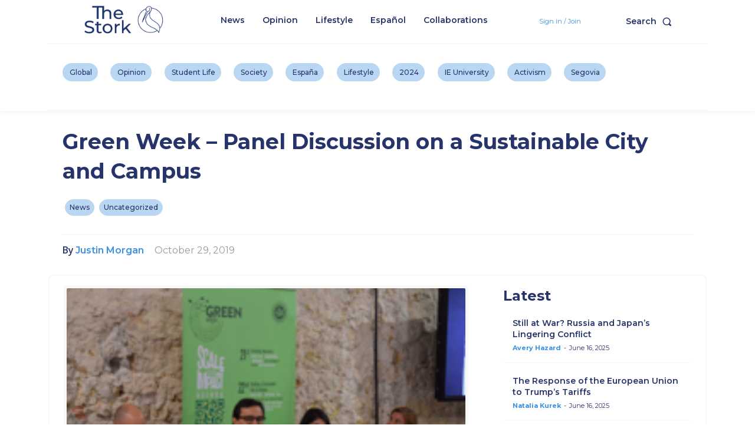

--- FILE ---
content_type: text/html; charset=utf-8
request_url: https://www.google.com/recaptcha/api2/aframe
body_size: 267
content:
<!DOCTYPE HTML><html><head><meta http-equiv="content-type" content="text/html; charset=UTF-8"></head><body><script nonce="cx57Dwz2y7VVEPDmScYgBg">/** Anti-fraud and anti-abuse applications only. See google.com/recaptcha */ try{var clients={'sodar':'https://pagead2.googlesyndication.com/pagead/sodar?'};window.addEventListener("message",function(a){try{if(a.source===window.parent){var b=JSON.parse(a.data);var c=clients[b['id']];if(c){var d=document.createElement('img');d.src=c+b['params']+'&rc='+(localStorage.getItem("rc::a")?sessionStorage.getItem("rc::b"):"");window.document.body.appendChild(d);sessionStorage.setItem("rc::e",parseInt(sessionStorage.getItem("rc::e")||0)+1);localStorage.setItem("rc::h",'1769436711792');}}}catch(b){}});window.parent.postMessage("_grecaptcha_ready", "*");}catch(b){}</script></body></html>